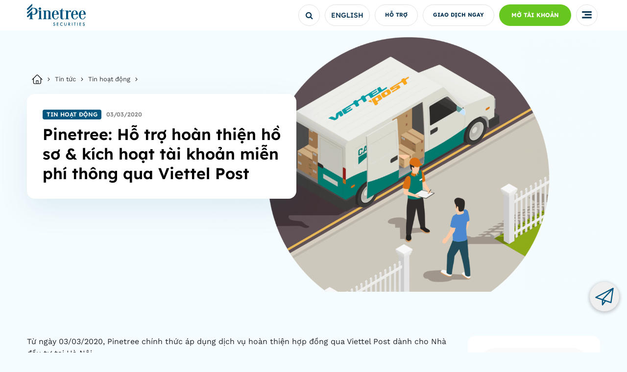

--- FILE ---
content_type: text/html; charset=UTF-8
request_url: https://pinetree.vn/post/20200303/pinetree-ho-tro-hoan-thien-ho-so-kich-hoat-tai-khoan-mien-phi-thong-qua-viettel-post/
body_size: 20462
content:
<!DOCTYPE html>
<html>
<!doctype html>
<html lang="vi">

<head><meta charset="UTF-8"><script>if(navigator.userAgent.match(/MSIE|Internet Explorer/i)||navigator.userAgent.match(/Trident\/7\..*?rv:11/i)){var href=document.location.href;if(!href.match(/[?&]nowprocket/)){if(href.indexOf("?")==-1){if(href.indexOf("#")==-1){document.location.href=href+"?nowprocket=1"}else{document.location.href=href.replace("#","?nowprocket=1#")}}else{if(href.indexOf("#")==-1){document.location.href=href+"&nowprocket=1"}else{document.location.href=href.replace("#","&nowprocket=1#")}}}}</script><script>class RocketLazyLoadScripts{constructor(e){this.triggerEvents=e,this.eventOptions={passive:!0},this.userEventListener=this.triggerListener.bind(this),this.delayedScripts={normal:[],async:[],defer:[]},this.allJQueries=[]}_addUserInteractionListener(e){this.triggerEvents.forEach((t=>window.addEventListener(t,e.userEventListener,e.eventOptions)))}_removeUserInteractionListener(e){this.triggerEvents.forEach((t=>window.removeEventListener(t,e.userEventListener,e.eventOptions)))}triggerListener(){this._removeUserInteractionListener(this),"loading"===document.readyState?document.addEventListener("DOMContentLoaded",this._loadEverythingNow.bind(this)):this._loadEverythingNow()}async _loadEverythingNow(){this._delayEventListeners(),this._delayJQueryReady(this),this._handleDocumentWrite(),this._registerAllDelayedScripts(),this._preloadAllScripts(),await this._loadScriptsFromList(this.delayedScripts.normal),await this._loadScriptsFromList(this.delayedScripts.defer),await this._loadScriptsFromList(this.delayedScripts.async),await this._triggerDOMContentLoaded(),await this._triggerWindowLoad(),window.dispatchEvent(new Event("rocket-allScriptsLoaded"))}_registerAllDelayedScripts(){document.querySelectorAll("script[type=rocketlazyloadscript]").forEach((e=>{e.hasAttribute("src")?e.hasAttribute("async")&&!1!==e.async?this.delayedScripts.async.push(e):e.hasAttribute("defer")&&!1!==e.defer||"module"===e.getAttribute("data-rocket-type")?this.delayedScripts.defer.push(e):this.delayedScripts.normal.push(e):this.delayedScripts.normal.push(e)}))}async _transformScript(e){return await this._requestAnimFrame(),new Promise((t=>{const n=document.createElement("script");let r;[...e.attributes].forEach((e=>{let t=e.nodeName;"type"!==t&&("data-rocket-type"===t&&(t="type",r=e.nodeValue),n.setAttribute(t,e.nodeValue))})),e.hasAttribute("src")?(n.addEventListener("load",t),n.addEventListener("error",t)):(n.text=e.text,t()),e.parentNode.replaceChild(n,e)}))}async _loadScriptsFromList(e){const t=e.shift();return t?(await this._transformScript(t),this._loadScriptsFromList(e)):Promise.resolve()}_preloadAllScripts(){var e=document.createDocumentFragment();[...this.delayedScripts.normal,...this.delayedScripts.defer,...this.delayedScripts.async].forEach((t=>{const n=t.getAttribute("src");if(n){const t=document.createElement("link");t.href=n,t.rel="preload",t.as="script",e.appendChild(t)}})),document.head.appendChild(e)}_delayEventListeners(){let e={};function t(t,n){!function(t){function n(n){return e[t].eventsToRewrite.indexOf(n)>=0?"rocket-"+n:n}e[t]||(e[t]={originalFunctions:{add:t.addEventListener,remove:t.removeEventListener},eventsToRewrite:[]},t.addEventListener=function(){arguments[0]=n(arguments[0]),e[t].originalFunctions.add.apply(t,arguments)},t.removeEventListener=function(){arguments[0]=n(arguments[0]),e[t].originalFunctions.remove.apply(t,arguments)})}(t),e[t].eventsToRewrite.push(n)}function n(e,t){let n=e[t];Object.defineProperty(e,t,{get:()=>n||function(){},set(r){e["rocket"+t]=n=r}})}t(document,"DOMContentLoaded"),t(window,"DOMContentLoaded"),t(window,"load"),t(window,"pageshow"),t(document,"readystatechange"),n(document,"onreadystatechange"),n(window,"onload"),n(window,"onpageshow")}_delayJQueryReady(e){let t=window.jQuery;Object.defineProperty(window,"jQuery",{get:()=>t,set(n){if(n&&n.fn&&!e.allJQueries.includes(n)){n.fn.ready=n.fn.init.prototype.ready=function(t){e.domReadyFired?t.bind(document)(n):document.addEventListener("rocket-DOMContentLoaded",(()=>t.bind(document)(n)))};const t=n.fn.on;n.fn.on=n.fn.init.prototype.on=function(){if(this[0]===window){function e(e){return e.split(" ").map((e=>"load"===e||0===e.indexOf("load.")?"rocket-jquery-load":e)).join(" ")}"string"==typeof arguments[0]||arguments[0]instanceof String?arguments[0]=e(arguments[0]):"object"==typeof arguments[0]&&Object.keys(arguments[0]).forEach((t=>{delete Object.assign(arguments[0],{[e(t)]:arguments[0][t]})[t]}))}return t.apply(this,arguments),this},e.allJQueries.push(n)}t=n}})}async _triggerDOMContentLoaded(){this.domReadyFired=!0,await this._requestAnimFrame(),document.dispatchEvent(new Event("rocket-DOMContentLoaded")),await this._requestAnimFrame(),window.dispatchEvent(new Event("rocket-DOMContentLoaded")),await this._requestAnimFrame(),document.dispatchEvent(new Event("rocket-readystatechange")),await this._requestAnimFrame(),document.rocketonreadystatechange&&document.rocketonreadystatechange()}async _triggerWindowLoad(){await this._requestAnimFrame(),window.dispatchEvent(new Event("rocket-load")),await this._requestAnimFrame(),window.rocketonload&&window.rocketonload(),await this._requestAnimFrame(),this.allJQueries.forEach((e=>e(window).trigger("rocket-jquery-load"))),window.dispatchEvent(new Event("rocket-pageshow")),await this._requestAnimFrame(),window.rocketonpageshow&&window.rocketonpageshow()}_handleDocumentWrite(){const e=new Map;document.write=document.writeln=function(t){const n=document.currentScript,r=document.createRange(),i=n.parentElement;let o=e.get(n);void 0===o&&(o=n.nextSibling,e.set(n,o));const a=document.createDocumentFragment();r.setStart(a,0),a.appendChild(r.createContextualFragment(t)),i.insertBefore(a,o)}}async _requestAnimFrame(){return new Promise((e=>requestAnimationFrame(e)))}static run(){const e=new RocketLazyLoadScripts(["keydown","mousemove","touchmove","touchstart","touchend","wheel"]);e._addUserInteractionListener(e)}}RocketLazyLoadScripts.run();</script>
    
    <meta name="viewport" content="width=device-width, initial-scale=1">
    <link rel="profile" href="https://gmpg.org/xfn/11">
     <style>
.the_content ul li{
display:list-item !important;
}
.header__icon ul li .btn-custom-none{
    width: max-content;
}
</style>

<script type="rocketlazyloadscript">
(function() {
  let gtmLoaded = false;
  let gaLoaded = false;

  function loadAllTracking() {
    if (gtmLoaded && gaLoaded) return;

    // Load GTM-KVW4XNS
    if (!document.querySelector('script[src*="GTM-KVW4XNS"]')) {
      (function(w,d,s,l,i){w[l]=w[l]||[];w[l].push({'gtm.start':
      new Date().getTime(),event:'gtm.js'});var f=d.getElementsByTagName(s)[0],
      j=d.createElement(s),dl=l!='dataLayer'?'&l='+l:'';j.async=true;j.src=
      'https://www.googletagmanager.com/gtm.js?id='+i+dl;f.parentNode.insertBefore(j,f);
      })(window,document,'script','dataLayer','GTM-KVW4XNS');
    }

    // Load GTM-K7TQ3BD + noscript
    if (!document.querySelector('script[src*="GTM-K7TQ3BD"]')) {
      (function(w,d,s,l,i){w[l]=w[l]||[];w[l].push({'gtm.start':
      new Date().getTime(),event:'gtm.js'});var f=d.getElementsByTagName(s)[0],
      j=d.createElement(s),dl=l!='dataLayer'?'&l='+l:'';j.async=true;j.src=
      'https://www.googletagmanager.com/gtm.js?id='+i+dl;f.parentNode.insertBefore(j,f);
      })(window,document,'script','dataLayer','GTM-K7TQ3BD');

      // Noscript cho K7TQ3BD
      var noscript = document.createElement('noscript');
      var iframe = document.createElement('iframe');
      iframe.src = 'https://www.googletagmanager.com/ns.html?id=GTM-K7TQ3BD';
      iframe.height = '0'; iframe.width = '0'; iframe.style = 'display:none;visibility:hidden';
      noscript.appendChild(iframe);
      document.body.insertBefore(noscript, document.body.firstChild);
    }

    // Load GTM-PFWFHVC9 + noscript
    if (!document.querySelector('script[src*="GTM-PFWFHVC9"]')) {
      (function(w,d,s,l,i){w[l]=w[l]||[];w[l].push({'gtm.start':
      new Date().getTime(),event:'gtm.js'});var f=d.getElementsByTagName(s)[0],
      j=d.createElement(s),dl=l!='dataLayer'?'&l='+l:'';j.async=true;j.src=
      'https://www.googletagmanager.com/gtm.js?id='+i+dl;f.parentNode.insertBefore(j,f);
      })(window,document,'script','dataLayer','GTM-PFWFHVC9');

      // Noscript cho PFWFHVC9
      var noscript2 = document.createElement('noscript');
      var iframe2 = document.createElement('iframe');
      iframe2.src = 'https://www.googletagmanager.com/ns.html?id=GTM-PFWFHVC9';
      iframe2.height = '0'; iframe2.width = '0'; iframe2.style = 'display:none;visibility:hidden';
      noscript2.appendChild(iframe2);
      document.body.insertBefore(noscript2, document.body.firstChild);
    }

    // Load gtag.js (UA cũ)
    if (!document.querySelector('script[src*="gtag/js"]')) {
      window.dataLayer = window.dataLayer || [];
      function gtag(){dataLayer.push(arguments);}
      gtag('js', new Date());
      gtag('config', 'UA-154757145-1');

      var gaScript = document.createElement('script');
      gaScript.async = true;
      gaScript.src = 'https://www.googletagmanager.com/gtag/js?id=UA-154757145-1';
      document.head.appendChild(gaScript);
    }

    gtmLoaded = true;
    gaLoaded = true;
  }

  // Các event tương tác (passive để không block)
  const events = ['scroll', 'mousemove', 'touchstart', 'click', 'keydown'];
  events.forEach(evt => {
    window.addEventListener(evt, loadAllTracking, {once: true, passive: true});
  });

  // Fallback: load sau 2000ms (2 giây) nếu user không tương tác
  setTimeout(loadAllTracking, 2000);
})();
</script>    
    <meta name='robots' content='index, follow, max-image-preview:large, max-snippet:-1, max-video-preview:-1' />

	<!-- This site is optimized with the Yoast SEO plugin v17.8 - https://yoast.com/wordpress/plugins/seo/ -->
	<title>Pinetree: Hỗ trợ hoàn thiện hồ sơ &amp; kích hoạt tài khoản miễn phí thông qua Viettel Post - Pinetree Securities</title><link rel="stylesheet" href="https://pinetree.vn/wp-content/cache/min/1/027886b97860618eaf315928ebed2dc8.css" media="all" data-minify="1" />
	<link rel="canonical" href="https://pinetree.vn/post/20200303/pinetree-ho-tro-hoan-thien-ho-so-kich-hoat-tai-khoan-mien-phi-thong-qua-viettel-post/" />
	<meta property="og:locale" content="vi_VN" />
	<meta property="og:type" content="article" />
	<meta property="og:title" content="Pinetree: Hỗ trợ hoàn thiện hồ sơ &amp; kích hoạt tài khoản miễn phí thông qua Viettel Post - Pinetree Securities" />
	<meta property="og:description" content="Từ ngày 03/03/2020, Pinetree chính thức áp dụng dịch vụ hoàn thiện hợp đồng qua Viettel Post dành cho Nhà đầu tư tại Hà Nội." />
	<meta property="og:url" content="https://pinetree.vn/post/20200303/pinetree-ho-tro-hoan-thien-ho-so-kich-hoat-tai-khoan-mien-phi-thong-qua-viettel-post/" />
	<meta property="og:site_name" content="Pinetree Securities" />
	<meta property="article:published_time" content="2020-03-03T03:45:12+00:00" />
	<meta property="article:modified_time" content="2022-01-11T08:58:20+00:00" />
	<meta property="og:image" content="https://pinetree.vn/wp-content/uploads/2020/03/PTSV-VTP.png" />
	<meta property="og:image:width" content="1200" />
	<meta property="og:image:height" content="1200" />
	<meta name="twitter:card" content="summary_large_image" />
	<meta name="twitter:label1" content="Written by" />
	<meta name="twitter:data1" content="editor" />
	<meta name="twitter:label2" content="Est. reading time" />
	<meta name="twitter:data2" content="1 phút" />
	<script type="application/ld+json" class="yoast-schema-graph">{"@context":"https://schema.org","@graph":[{"@type":"WebSite","@id":"https://pinetree.vn/#website","url":"https://pinetree.vn/","name":"Pinetree Securities","description":"C\u00f4ng ty C\u1ed5 ph\u1ea7n Ch\u1ee9ng kho\u00e1n Pinetree (thu\u1ed9c T\u1eadp \u0111o\u00e0n Hanwha H\u00e0n Qu\u1ed1c) t\u1eadp trung \u0111\u1ea7u t\u01b0 m\u1ea1nh v\u1ec1 c\u00f4ng ngh\u1ec7, mang \u0111\u1ebfn cho kh\u00e1ch h\u00e0ng ch\u00ednh s\u00e1ch ph\u00ed 0 \u0111\u1ed3ng v\u00e0 nhi\u1ec1u \u01b0u \u0111\u00e3i h\u1ea5p d\u1eabn.","potentialAction":[{"@type":"SearchAction","target":{"@type":"EntryPoint","urlTemplate":"https://pinetree.vn/?s={search_term_string}"},"query-input":"required name=search_term_string"}],"inLanguage":"vi"},{"@type":"ImageObject","@id":"https://pinetree.vn/post/20200303/pinetree-ho-tro-hoan-thien-ho-so-kich-hoat-tai-khoan-mien-phi-thong-qua-viettel-post/#primaryimage","inLanguage":"vi","url":"https://pinetree.vn/wp-content/uploads/2020/03/PTSV-VTP.png","contentUrl":"https://pinetree.vn/wp-content/uploads/2020/03/PTSV-VTP.png","width":1200,"height":1200},{"@type":"WebPage","@id":"https://pinetree.vn/post/20200303/pinetree-ho-tro-hoan-thien-ho-so-kich-hoat-tai-khoan-mien-phi-thong-qua-viettel-post/#webpage","url":"https://pinetree.vn/post/20200303/pinetree-ho-tro-hoan-thien-ho-so-kich-hoat-tai-khoan-mien-phi-thong-qua-viettel-post/","name":"Pinetree: H\u1ed7 tr\u1ee3 ho\u00e0n thi\u1ec7n h\u1ed3 s\u01a1 & k\u00edch ho\u1ea1t t\u00e0i kho\u1ea3n mi\u1ec5n ph\u00ed th\u00f4ng qua Viettel Post - Pinetree Securities","isPartOf":{"@id":"https://pinetree.vn/#website"},"primaryImageOfPage":{"@id":"https://pinetree.vn/post/20200303/pinetree-ho-tro-hoan-thien-ho-so-kich-hoat-tai-khoan-mien-phi-thong-qua-viettel-post/#primaryimage"},"datePublished":"2020-03-03T03:45:12+00:00","dateModified":"2022-01-11T08:58:20+00:00","author":{"@id":"https://pinetree.vn/#/schema/person/6e1059d4878df73ffe414390e926a4a2"},"breadcrumb":{"@id":"https://pinetree.vn/post/20200303/pinetree-ho-tro-hoan-thien-ho-so-kich-hoat-tai-khoan-mien-phi-thong-qua-viettel-post/#breadcrumb"},"inLanguage":"vi","potentialAction":[{"@type":"ReadAction","target":["https://pinetree.vn/post/20200303/pinetree-ho-tro-hoan-thien-ho-so-kich-hoat-tai-khoan-mien-phi-thong-qua-viettel-post/"]}]},{"@type":"BreadcrumbList","@id":"https://pinetree.vn/post/20200303/pinetree-ho-tro-hoan-thien-ho-so-kich-hoat-tai-khoan-mien-phi-thong-qua-viettel-post/#breadcrumb","itemListElement":[{"@type":"ListItem","position":1,"name":"Trang ch\u1ee7","item":"https://pinetree.vn/"},{"@type":"ListItem","position":2,"name":"Tin t\u1ee9c","item":"https://pinetree.vn/post/category/tin-tuc/"},{"@type":"ListItem","position":3,"name":"Tin ho\u1ea1t \u0111\u1ed9ng","item":"https://pinetree.vn/post/category/tin-tuc/tin-hoat-dong-tin-tuc/"},{"@type":"ListItem","position":4,"name":"Pinetree: H\u1ed7 tr\u1ee3 ho\u00e0n thi\u1ec7n h\u1ed3 s\u01a1 &#038; k\u00edch ho\u1ea1t t\u00e0i kho\u1ea3n mi\u1ec5n ph\u00ed th\u00f4ng qua Viettel Post"}]},{"@type":"Person","@id":"https://pinetree.vn/#/schema/person/6e1059d4878df73ffe414390e926a4a2","name":"editor","image":{"@type":"ImageObject","@id":"https://pinetree.vn/#personlogo","inLanguage":"vi","url":"https://secure.gravatar.com/avatar/ce23f91417a5d71b66d1a07975e8f32d?s=96&d=mm&r=g","contentUrl":"https://secure.gravatar.com/avatar/ce23f91417a5d71b66d1a07975e8f32d?s=96&d=mm&r=g","caption":"editor"},"url":"https://pinetree.vn/post/author/editor/"}]}</script>
	<!-- / Yoast SEO plugin. -->


<link rel='dns-prefetch' href='//www.google.com' />
<link rel='dns-prefetch' href='//cdnjs.cloudflare.com' />
<link rel='dns-prefetch' href='//maps.googleapis.com' />
<link rel='dns-prefetch' href='//maps.gstatic.com' />
<link rel='dns-prefetch' href='//fonts.googleapis.com' />
<link rel='dns-prefetch' href='//fonts.gstatic.com' />
<link rel='dns-prefetch' href='//ajax.googleapis.com' />
<link rel='dns-prefetch' href='//apis.google.com' />
<link rel='dns-prefetch' href='//google-analytics.com' />
<link rel='dns-prefetch' href='//www.google-analytics.com' />
<link rel='dns-prefetch' href='//ssl.google-analytics.com' />
<link rel='dns-prefetch' href='//youtube.com' />
<link rel='dns-prefetch' href='//api.pinterest.com' />
<link rel='dns-prefetch' href='//connect.facebook.net' />
<link rel='dns-prefetch' href='//platform.twitter.com' />
<link rel='dns-prefetch' href='//syndication.twitter.com' />
<link rel='dns-prefetch' href='//platform.instagram.com' />
<link rel='dns-prefetch' href='//disqus.com' />
<link rel='dns-prefetch' href='//sitename.disqus.com' />
<link rel='dns-prefetch' href='//s7.addthis.com' />
<link rel='dns-prefetch' href='//platform.linkedin.com' />
<link rel='dns-prefetch' href='//w.sharethis.com' />
<link rel='dns-prefetch' href='//i0.wp.com' />
<link rel='dns-prefetch' href='//i1.wp.com' />
<link rel='dns-prefetch' href='//i2.wp.com' />
<link rel='dns-prefetch' href='//stats.wp.com' />
<link rel='dns-prefetch' href='//pixel.wp.com' />
<link rel='dns-prefetch' href='//s.gravatar.com' />
<link rel='dns-prefetch' href='//0.gravatar.com' />
<link rel='dns-prefetch' href='//2.gravatar.com' />
<link rel='dns-prefetch' href='//1.gravatar.com' />

<link rel="alternate" type="application/rss+xml" title="Dòng thông tin Pinetree Securities &raquo;" href="https://pinetree.vn/feed/" />
<link rel="alternate" type="application/rss+xml" title="Dòng phản hồi Pinetree Securities &raquo;" href="https://pinetree.vn/comments/feed/" />
<link rel="alternate" type="application/rss+xml" title="Pinetree Securities &raquo; Pinetree: Hỗ trợ hoàn thiện hồ sơ &#038; kích hoạt tài khoản miễn phí thông qua Viettel Post Dòng phản hồi" href="https://pinetree.vn/post/20200303/pinetree-ho-tro-hoan-thien-ho-so-kich-hoat-tai-khoan-mien-phi-thong-qua-viettel-post/feed/" />
<style>
img.wp-smiley,
img.emoji {
	display: inline !important;
	border: none !important;
	box-shadow: none !important;
	height: 1em !important;
	width: 1em !important;
	margin: 0 .07em !important;
	vertical-align: -0.1em !important;
	background: none !important;
	padding: 0 !important;
}
</style>
	














<style id='rocket-lazyload-inline-css'>
.rll-youtube-player{position:relative;padding-bottom:56.23%;height:0;overflow:hidden;max-width:100%;}.rll-youtube-player:focus-within{outline: 2px solid currentColor;outline-offset: 5px;}.rll-youtube-player iframe{position:absolute;top:0;left:0;width:100%;height:100%;z-index:100;background:0 0}.rll-youtube-player img{bottom:0;display:block;left:0;margin:auto;max-width:100%;width:100%;position:absolute;right:0;top:0;border:none;height:auto;-webkit-transition:.4s all;-moz-transition:.4s all;transition:.4s all}.rll-youtube-player img:hover{-webkit-filter:brightness(75%)}.rll-youtube-player .play{height:100%;width:100%;left:0;top:0;position:absolute;background:url(https://pinetree.vn/wp-content/plugins/wp-rocket/assets/img/youtube.png) no-repeat center;background-color: transparent !important;cursor:pointer;border:none;}
</style>
<script type="rocketlazyloadscript" data-minify="1" src='https://pinetree.vn/wp-content/cache/min/1/ajax/libs/jquery/3.3.1/jquery.min.js?ver=1769680756' id='gnws-jquery-js' defer></script>
<script type="rocketlazyloadscript" data-minify="1" src='https://pinetree.vn/wp-content/cache/min/1/ajax/libs/bootstrap/4.6.2/js/bootstrap.min.js?ver=1769680756' id='gnws-jquery_bootstrap-js' defer></script>
<script type="rocketlazyloadscript" data-minify="1" src='https://pinetree.vn/wp-content/cache/min/1/ajax/libs/fancybox/3.5.7/jquery.fancybox.min.js?ver=1769680756' id='gnws-jquery_fancybox-js' defer></script>
<script type="rocketlazyloadscript" src='https://pinetree.vn/wp-content/themes/gnws/assets/tiah-slick/slick/slick.min.js' id='gnws-jquery_slick-js' defer></script>
<script type="rocketlazyloadscript" data-minify="1" src='https://pinetree.vn/wp-content/cache/min/1/ajax/libs/wow/1.1.2/wow.min.js?ver=1769680756' id='gnws-wow-js' defer></script>
<script type="rocketlazyloadscript" data-minify="1" src='https://pinetree.vn/wp-content/cache/min/1/ajax/libs/waypoints/4.0.0/jquery.waypoints.min.js?ver=1769680756' id='gnws-count-js' defer></script>
<script type="rocketlazyloadscript" data-minify="1" src='https://pinetree.vn/wp-content/cache/min/1/wp-content/themes/gnws/assets/js/main.js?ver=1769680756' id='gnws-jquery_main-js' defer></script>
<script id='gnws-jquery_ajax-js-extra'>
var ajax = {"ajax_url":"https:\/\/pinetree.vn\/wp-admin\/admin-ajax.php"};
</script>
<script type="rocketlazyloadscript" data-minify="1" src='https://pinetree.vn/wp-content/cache/min/1/wp-content/themes/gnws/assets/js/ajax.js?ver=1769680756' id='gnws-jquery_ajax-js' defer></script>
<script type="rocketlazyloadscript" data-minify="1" src='https://pinetree.vn/wp-content/cache/min/1/wp-content/themes/gnws/assets/alert/js/cf7simplepopup-core.js?ver=1769680756' id='gnws-jquery_alert-js' defer></script>
<script type="rocketlazyloadscript" data-minify="1" src='https://pinetree.vn/wp-content/cache/min/1/ajax/libs/sweetalert2/10.16.11/sweetalert2.all.min.js?ver=1769680757' id='gnws-jquery_alert_main-js' defer></script>
<link rel="https://api.w.org/" href="https://pinetree.vn/wp-json/" /><link rel="alternate" type="application/json" href="https://pinetree.vn/wp-json/wp/v2/posts/3288" /><link rel="EditURI" type="application/rsd+xml" title="RSD" href="https://pinetree.vn/xmlrpc.php?rsd" />
<link rel="wlwmanifest" type="application/wlwmanifest+xml" href="https://pinetree.vn/wp-includes/wlwmanifest.xml" /> 
<link rel='shortlink' href='https://pinetree.vn/?p=3288' />
<link rel="alternate" type="application/json+oembed" href="https://pinetree.vn/wp-json/oembed/1.0/embed?url=https%3A%2F%2Fpinetree.vn%2Fpost%2F20200303%2Fpinetree-ho-tro-hoan-thien-ho-so-kich-hoat-tai-khoan-mien-phi-thong-qua-viettel-post%2F" />
<link rel="alternate" type="text/xml+oembed" href="https://pinetree.vn/wp-json/oembed/1.0/embed?url=https%3A%2F%2Fpinetree.vn%2Fpost%2F20200303%2Fpinetree-ho-tro-hoan-thien-ho-so-kich-hoat-tai-khoan-mien-phi-thong-qua-viettel-post%2F&#038;format=xml" />
<link rel="pingback" href="https://pinetree.vn/xmlrpc.php">
		<style>
			#wp-admin-bar-pvc-post-views .pvc-graph-container { padding-top: 6px; padding-bottom: 6px; position: relative; display: block; height: 100%; box-sizing: border-box; }
			#wp-admin-bar-pvc-post-views .pvc-line-graph {
				display: inline-block;
				width: 1px;
				margin-right: 1px;
				background-color: #ccc;
				vertical-align: baseline;
			}
			#wp-admin-bar-pvc-post-views .pvc-line-graph:hover { background-color: #eee; }
			#wp-admin-bar-pvc-post-views .pvc-line-graph-0 { height: 1% }
			#wp-admin-bar-pvc-post-views .pvc-line-graph-1 { height: 5% }
			#wp-admin-bar-pvc-post-views .pvc-line-graph-2 { height: 10% }
			#wp-admin-bar-pvc-post-views .pvc-line-graph-3 { height: 15% }
			#wp-admin-bar-pvc-post-views .pvc-line-graph-4 { height: 20% }
			#wp-admin-bar-pvc-post-views .pvc-line-graph-5 { height: 25% }
			#wp-admin-bar-pvc-post-views .pvc-line-graph-6 { height: 30% }
			#wp-admin-bar-pvc-post-views .pvc-line-graph-7 { height: 35% }
			#wp-admin-bar-pvc-post-views .pvc-line-graph-8 { height: 40% }
			#wp-admin-bar-pvc-post-views .pvc-line-graph-9 { height: 45% }
			#wp-admin-bar-pvc-post-views .pvc-line-graph-10 { height: 50% }
			#wp-admin-bar-pvc-post-views .pvc-line-graph-11 { height: 55% }
			#wp-admin-bar-pvc-post-views .pvc-line-graph-12 { height: 60% }
			#wp-admin-bar-pvc-post-views .pvc-line-graph-13 { height: 65% }
			#wp-admin-bar-pvc-post-views .pvc-line-graph-14 { height: 70% }
			#wp-admin-bar-pvc-post-views .pvc-line-graph-15 { height: 75% }
			#wp-admin-bar-pvc-post-views .pvc-line-graph-16 { height: 80% }
			#wp-admin-bar-pvc-post-views .pvc-line-graph-17 { height: 85% }
			#wp-admin-bar-pvc-post-views .pvc-line-graph-18 { height: 90% }
			#wp-admin-bar-pvc-post-views .pvc-line-graph-19 { height: 95% }
			#wp-admin-bar-pvc-post-views .pvc-line-graph-20 { height: 100% }
		</style><link rel="icon" href="https://pinetree.vn/wp-content/uploads/2019/11/favicon.ico" sizes="32x32" />
<link rel="icon" href="https://pinetree.vn/wp-content/uploads/2019/11/favicon.ico" sizes="192x192" />
<link rel="apple-touch-icon" href="https://pinetree.vn/wp-content/uploads/2019/11/favicon.ico" />
<meta name="msapplication-TileImage" content="https://pinetree.vn/wp-content/uploads/2019/11/favicon.ico" />
		<style id="wp-custom-css">
			.page-banner {
	background: #0F2D4B;
	background-size: cover;
}
.page-banner:before {
	background: none;
	opacity:1;
}
html:root {
	font-display: swap;
	--background-rgba: none;
}

.header {
    position: fixed!important;
    top: 0;
    left: 0;
    width: 100%;
    z-index: 9999;
    font-family: var(--font-title);
}

.header-active {
    position: sticky;
    top: 0;
    left: 0;
    width: 100%;
    -webkit-transition: all 0.3s;
    transition: all 0.3s;
    background: rgba(255,255,255,.94);
    z-index: 999999999999999999;
    -webkit-transition: all 0.4s ease-out 0s;
}
.pp-mesage {
	display: none;
}
.active-m {
	display: flex;
    -webkit-box-align: center;
    -ms-flex-align: center;
    align-items: center;
    -webkit-box-pack: center;
    -ms-flex-pack: center;
    justify-content: center;
}
.page-stock .col-custom .items-stock {
	transition: none;
}
.page-stock {
	opacity: 1;
}		</style>
		<noscript><style id="rocket-lazyload-nojs-css">.rll-youtube-player, [data-lazy-src]{display:none !important;}</style></noscript>    <style>
        @media screen and (min-width: 1600px) {
            .container {
                max-width: 1470px;
            }
        }
    </style>
</head>

<body class="post-template-default single single-post postid-3288 single-format-standard">
        <header class="header header-active-2 ">
        <div class="container container-1440">
            <div class="row align-items-center">
                <div class="col-xl-7 col-md-3 col-8">
                    <div class="logo-menu">
                        <div class="logo">
                            <a class="logo__big" href="https://pinetree.vn" title="Công ty Cổ phần Chứng khoán Pinetree (thuộc Tập đoàn Hanwha Hàn Quốc) tập trung đầu tư mạnh về công nghệ, mang đến cho khách hàng chính sách phí 0 đồng và nhiều ưu đãi hấp dẫn."><img width="155" height="58" src="data:image/svg+xml,%3Csvg%20xmlns='http://www.w3.org/2000/svg'%20viewBox='0%200%20155%2058'%3E%3C/svg%3E" data-lazy-src="https://pinetree.vn/wp-content/uploads/2021/11/logo-ft.png"><noscript><img width="155" height="58" src="https://pinetree.vn/wp-content/uploads/2021/11/logo-ft.png"></noscript></a>                            <a class="logo_landing" href="https://pinetree.vn" title="Công ty Cổ phần Chứng khoán Pinetree (thuộc Tập đoàn Hanwha Hàn Quốc) tập trung đầu tư mạnh về công nghệ, mang đến cho khách hàng chính sách phí 0 đồng và nhiều ưu đãi hấp dẫn."><img src="data:image/svg+xml,%3Csvg%20xmlns='http://www.w3.org/2000/svg'%20viewBox='0%200%200%200'%3E%3C/svg%3E" data-lazy-src="https://pinetree.vn/wp-content/uploads/2021/11/logo2-1.svg"><noscript><img src="https://pinetree.vn/wp-content/uploads/2021/11/logo2-1.svg"></noscript></a>                            <a class="logo__small" href="https://pinetree.vn" title="Công ty Cổ phần Chứng khoán Pinetree (thuộc Tập đoàn Hanwha Hàn Quốc) tập trung đầu tư mạnh về công nghệ, mang đến cho khách hàng chính sách phí 0 đồng và nhiều ưu đãi hấp dẫn."><img src="data:image/svg+xml,%3Csvg%20xmlns='http://www.w3.org/2000/svg'%20viewBox='0%200%200%200'%3E%3C/svg%3E" data-lazy-src="https://pinetree.vn/wp-content/uploads/2021/11/logo2-1.svg"><noscript><img src="https://pinetree.vn/wp-content/uploads/2021/11/logo2-1.svg"></noscript></a>                        </div>
                        <div class="menu">
                            <ul>
                                <li class='   gnws-menu-2 menu-item menu-item-type-custom menu-item-object-custom menu-item-has-children'><a href="#!">Dịch vụ và nền tảng</a><ul class='sub-menu depth_0'><li class='   gnws-menu-1 menu-item menu-item-type-custom menu-item-object-custom menu-item-has-children'><a href="#!">Dịch vụ</a><ul class='sub-menu depth_1'><li class='   gnws-menu-1 menu-item menu-item-type-post_type menu-item-object-page'><a href="https://pinetree.vn/san-pham-va-dich-vu-2/co-phan/">Cổ phiếu</a></li>
<li class='   gnws-menu-1 menu-item menu-item-type-custom menu-item-object-custom'><a href="https://pinetree.vn/san-pham-va-dich-vu-2/pinetree-p-margin/">P-Margin</a></li>
<li class='   gnws-menu-1 menu-item menu-item-type-post_type menu-item-object-page'><a href="https://pinetree.vn/san-pham-va-dich-vu-2/trai-phieu/">Trái phiếu</a></li>
<li class='   gnws-menu-1 menu-item menu-item-type-post_type menu-item-object-page'><a href="https://pinetree.vn/san-pham-va-dich-vu-2/pinefolio/">PineFolio</a></li>
<li class='   gnws-menu-1 menu-item menu-item-type-post_type menu-item-object-page'><a href="https://pinetree.vn/san-pham-va-dich-vu-2/phai-sinh/">Phái sinh</a></li>
<li class='   gnws-menu-1 menu-item menu-item-type-post_type menu-item-object-page'><a href="https://pinetree.vn/san-pham-va-dich-vu-2/tu-van-tai-chinh-2/">Tư vấn tài chính doanh nghiệp</a></li>
<li class='   gnws-menu-1 menu-item menu-item-type-post_type menu-item-object-page'><a href="https://pinetree.vn/chuong-trinh-phat-trien-khach-hang/">Chương trình phát triển Khách hàng</a></li>
	</ul>
</li>
<li class='   gnws-menu-1 menu-item menu-item-type-custom menu-item-object-custom menu-item-has-children'><a href="#!">Nền tảng giao dịch</a><ul class='sub-menu depth_1'><li class='   gnws-menu-1 menu-item menu-item-type-post_type menu-item-object-page'><a href="https://pinetree.vn/san-pham-va-dich-vu-2/giao-dich-alpha/">AlphaTrading</a></li>
<li class='   gnws-menu-1 menu-item menu-item-type-post_type menu-item-object-page'><a href="https://pinetree.vn/wts/">WebTrading</a></li>
<li class='   gnws-menu-1 menu-item menu-item-type-post_type menu-item-object-page'><a href="https://pinetree.vn/san-pham-va-dich-vu-2/pinex-2/">PineX</a></li>
<li class='   gnws-menu-1 menu-item menu-item-type-post_type menu-item-object-page'><a href="https://pinetree.vn/stock123-1/">Stock123</a></li>
<li class='   gnws-menu-1 menu-item menu-item-type-custom menu-item-object-custom'><a href="https://pinetree.vn/post/dich-vu/webview-nam-a-bank-2/">Mobile Webview</a></li>
<li class='   gnws-menu-1 menu-item menu-item-type-custom menu-item-object-custom'><a href="https://elitetrade.pinetree.vn/vi">EliteTrade</a></li>
	</ul>
</li>
</ul>
</li>
<li class='   gnws-menu-1 menu-item menu-item-type-custom menu-item-object-custom menu-item-has-children'><a href="#!">Thị trường</a><ul class='sub-menu depth_0'><li class='   gnws-menu-1 menu-item menu-item-type-taxonomy menu-item-object-category'><a href="https://pinetree.vn/post/category/cap-nhat-thi-truong/">Cập nhật thị trường</a></li>
<li class='   gnws-menu-1 menu-item menu-item-type-post_type menu-item-object-page'><a href="https://pinetree.vn/nghien-cuu-ky-thuat-so/">Trung tâm phân tích</a></li>
<li class='   gnws-menu-1 menu-item menu-item-type-post_type menu-item-object-page'><a href="https://pinetree.vn/ky-quy-uu-dai/">Giao dịch ký quỹ</a></li>
<li class='   gnws-menu-1 menu-item menu-item-type-post_type menu-item-object-page'><a href="https://pinetree.vn/giao-dich-phai-sinh/">Giao dịch phái sinh</a></li>
<li class='   gnws-menu-1 menu-item menu-item-type-taxonomy menu-item-object-category'><a href="https://pinetree.vn/post/category/kien-thuc-co-ban/">Kiến thức cơ bản</a></li>
</ul>
</li>
<li class='   gnws-menu-1 menu-item menu-item-type-custom menu-item-object-custom menu-item-has-children'><a href="#!">Về chúng tôi</a><ul class='sub-menu depth_0'><li class='   gnws-menu-1 menu-item menu-item-type-post_type menu-item-object-page'><a href="https://pinetree.vn/gioi-thieu/">Giới thiệu</a></li>
<li class='   gnws-menu-1 menu-item menu-item-type-taxonomy menu-item-object-category current-post-ancestor'><a href="https://pinetree.vn/post/category/tin-tuc/">Tin tức</a></li>
<li class='   gnws-menu-1 menu-item menu-item-type-post_type menu-item-object-page'><a href="https://pinetree.vn/co-hoi-nghe-nghiep/">Cơ hội nghề nghiệp</a></li>
</ul>
</li>
                            </ul>
                        </div>
                    </div>
                </div>
                <div class="col-xl-5 col-md-9 col-4">
                    <div class="header__icon">
                        <ul>
                            <li>
                                <a class="search icon" href="javascript:void(0)"><span><i class="fa fa-search" aria-hidden="true"></i></span></a>
                                <div class="form-search">
                                    <form class="ws-search--header" action="https://pinetree.vn">
                                        <button><i class="fa fa-search" aria-hidden="true"></i></button>
                                        <input class="form-control" id="input1" type="text" placeholder="Tìm kiếm" name="s">
                                    </form>
                                </div>
                            </li>
							<li><a class='btn-language btn-custom-none' href='https://pinetree.vn/en/'><span class='iGlobal'></span><span class='lang-text'>English</span></a></li>                                                            <li>
                                    <a class="btn-custom-none" href="https://pinetree.vn/dich-vu-khach-hang/"><span>Hỗ trợ</span></a>
                                </li>
                                                                                            <li><a id="" class="btn-custom-none  " href="https://trade.pinetree.vn"><span>GIAO DỊCH NGAY </span></a>
                                    </li>
                                                                <li><a id="btn-open-account" class="btn-custom-blue  " href="https://register.pinetree.com.vn/"><span>MỞ TÀI KHOẢN</span></a>
                                    </li>
                                                        <li class="none-pc">
                                <a class="icon-menu" href="javascript:void(0)">
                                    <span class="active-menu">
                                        <svg xmlns="http://www.w3.org/2000/svg" width="18" height="18" viewBox="0 0 18 18" fill="none">
	<path d="M17.7805 0H0.220703V2.75912H17.7805V0Z" fill="white" />
	<path d="M17.7714 4.99268H5.15039V7.75199H17.7714V4.99268Z" fill="white" />
	<path d="M17.7805 10.248H0.220703V13.0074H17.7805V10.248Z" fill="white" />
</svg>                                    </span>
                                    <span class="close-menu">
                                        <svg xmlns="http://www.w3.org/2000/svg" width="18" height="18" viewBox="0 0 18 18" fill="none">
<path fill-rule="evenodd" clip-rule="evenodd" d="M0.376574 0.376574C0.878684 -0.125524 1.69275 -0.125524 2.19486 0.376574L9.00002 7.18176L15.8052 0.376574C16.3073 -0.125524 17.1214 -0.125524 17.6234 0.376574C18.1255 0.878684 18.1255 1.69275 17.6234 2.19486L10.8183 9.00002L17.6234 15.8052C18.1255 16.3073 18.1255 17.1214 17.6234 17.6234C17.1214 18.1255 16.3073 18.1255 15.8052 17.6234L9.00002 10.8183L2.19486 17.6234C1.69275 18.1255 0.878684 18.1255 0.376574 17.6234C-0.125524 17.1214 -0.125524 16.3073 0.376574 15.8052L7.18176 9.00002L0.376574 2.19486C-0.125524 1.69275 -0.125524 0.878684 0.376574 0.376574Z" fill="#012D4C"/>
</svg>                                    </span>
                                </a>
                            </li>
                        </ul>
                    </div>
                </div>
            </div>
        </div>
        <div class="wrapper-mobile">
            <div class="container">
                <div class="content">
                    <ul>
                        <li id="menu-item-22668" class="menu-item menu-item-type-custom menu-item-object-custom menu-item-has-children menu-item-22668"><a href="#!">Dịch vụ và nền tảng</a>
<ul class="sub-menu">
	<li id="menu-item-22665" class="menu-item menu-item-type-custom menu-item-object-custom menu-item-has-children menu-item-22665"><a href="#!">Dịch vụ</a>
	<ul class="sub-menu">
		<li id="menu-item-54064" class="menu-item menu-item-type-post_type menu-item-object-page menu-item-54064"><a href="https://pinetree.vn/san-pham-va-dich-vu-2/co-phan/">Cổ phiếu</a></li>
		<li id="menu-item-79940" class="menu-item menu-item-type-custom menu-item-object-custom menu-item-79940"><a href="https://pinetree.vn/san-pham-va-dich-vu-2/pinetree-p-margin/">P-Margin</a></li>
		<li id="menu-item-54065" class="menu-item menu-item-type-post_type menu-item-object-page menu-item-54065"><a href="https://pinetree.vn/san-pham-va-dich-vu-2/trai-phieu/">Trái phiếu</a></li>
		<li id="menu-item-54057" class="menu-item menu-item-type-post_type menu-item-object-page menu-item-54057"><a href="https://pinetree.vn/san-pham-va-dich-vu-2/pinefolio/">PineFolio</a></li>
		<li id="menu-item-66645" class="menu-item menu-item-type-post_type menu-item-object-page menu-item-66645"><a href="https://pinetree.vn/san-pham-va-dich-vu-2/phai-sinh/">Phái sinh</a></li>
		<li id="menu-item-54061" class="menu-item menu-item-type-post_type menu-item-object-page menu-item-54061"><a href="https://pinetree.vn/san-pham-va-dich-vu-2/tu-van-tai-chinh-2/">Tư vấn tài chính doanh nghiệp</a></li>
	</ul>
</li>
	<li id="menu-item-22666" class="menu-item menu-item-type-custom menu-item-object-custom menu-item-has-children menu-item-22666"><a href="#!">Nền tảng giao dịch</a>
	<ul class="sub-menu">
		<li id="menu-item-57444" class="menu-item menu-item-type-post_type menu-item-object-page menu-item-57444"><a href="https://pinetree.vn/san-pham-va-dich-vu-2/giao-dich-alpha/">AlphaTrading</a></li>
		<li id="menu-item-54055" class="menu-item menu-item-type-post_type menu-item-object-page menu-item-54055"><a href="https://pinetree.vn/wts/">Web trading</a></li>
		<li id="menu-item-54058" class="menu-item menu-item-type-post_type menu-item-object-page menu-item-54058"><a href="https://pinetree.vn/san-pham-va-dich-vu-2/pinex-2/">PineX</a></li>
		<li id="menu-item-22679" class="menu-item menu-item-type-post_type menu-item-object-page menu-item-22679"><a href="https://pinetree.vn/stock123-1/">Stock123</a></li>
	</ul>
</li>
</ul>
</li>
<li id="menu-item-22669" class="menu-item menu-item-type-custom menu-item-object-custom menu-item-has-children menu-item-22669"><a href="#!">Hỗ trợ khách hàng</a>
<ul class="sub-menu">
	<li id="menu-item-22672" class="menu-item menu-item-type-taxonomy menu-item-object-service_cat menu-item-22672"><a href="https://pinetree.vn/post/service-category/bat-dau/">Sẵn sàng gia nhập Pinetree</a></li>
	<li id="menu-item-22671" class="menu-item menu-item-type-taxonomy menu-item-object-service_cat menu-item-22671"><a href="https://pinetree.vn/post/service-category/dau-tu/">Đầu tư</a></li>
	<li id="menu-item-22675" class="menu-item menu-item-type-taxonomy menu-item-object-service_cat menu-item-22675"><a href="https://pinetree.vn/post/service-category/giao-dich-tien/">Giao dịch tiền</a></li>
	<li id="menu-item-22670" class="menu-item menu-item-type-taxonomy menu-item-object-service_cat menu-item-22670"><a href="https://pinetree.vn/post/service-category/huong-dan-su-dung/">Hướng dẫn sử dụng</a></li>
	<li id="menu-item-22673" class="menu-item menu-item-type-taxonomy menu-item-object-service_cat menu-item-22673"><a href="https://pinetree.vn/post/service-category/luu-ky-chung-khoan/">Lưu ký chứng khoán</a></li>
	<li id="menu-item-22674" class="menu-item menu-item-type-taxonomy menu-item-object-service_cat menu-item-22674"><a href="https://pinetree.vn/post/service-category/faq/">FAQ</a></li>
</ul>
</li>
<li id="menu-item-22676" class="menu-item menu-item-type-custom menu-item-object-custom menu-item-has-children menu-item-22676"><a href="#!">Thị trường</a>
<ul class="sub-menu">
	<li id="menu-item-22678" class="menu-item menu-item-type-taxonomy menu-item-object-category menu-item-22678"><a href="https://pinetree.vn/post/category/cap-nhat-thi-truong/">Cập nhật thị trường</a></li>
	<li id="menu-item-22677" class="menu-item menu-item-type-post_type menu-item-object-page menu-item-22677"><a href="https://pinetree.vn/nghien-cuu-ky-thuat-so/">Trung tâm phân tích</a></li>
	<li id="menu-item-22680" class="menu-item menu-item-type-post_type menu-item-object-page menu-item-22680"><a href="https://pinetree.vn/ky-quy-uu-dai/">Giao dịch ký quỹ</a></li>
	<li id="menu-item-22681" class="menu-item menu-item-type-taxonomy menu-item-object-category menu-item-22681"><a href="https://pinetree.vn/post/category/kien-thuc-co-ban/">Kiến thức cơ bản</a></li>
</ul>
</li>
<li id="menu-item-22682" class="menu-item menu-item-type-custom menu-item-object-custom menu-item-has-children menu-item-22682"><a href="#!">Pinetree</a>
<ul class="sub-menu">
	<li id="menu-item-74677" class="menu-item menu-item-type-post_type menu-item-object-page menu-item-74677"><a href="https://pinetree.vn/gioi-thieu/">Giới thiệu</a></li>
	<li id="menu-item-22684" class="menu-item menu-item-type-taxonomy menu-item-object-category menu-item-22684"><a href="https://pinetree.vn/post/category/quan-he-nha-dau-tu/">Quan hệ nhà đầu tư</a></li>
	<li id="menu-item-22685" class="menu-item menu-item-type-taxonomy menu-item-object-category current-post-ancestor menu-item-22685"><a href="https://pinetree.vn/post/category/tin-tuc/">Tin tức</a></li>
	<li id="menu-item-84507" class="menu-item menu-item-type-post_type menu-item-object-page menu-item-84507"><a href="https://pinetree.vn/co-hoi-nghe-nghiep/">Cơ hội nghề nghiệp</a></li>
	<li id="menu-item-32948" class="menu-item menu-item-type-custom menu-item-object-custom menu-item-32948"><a href="https://pinetree.vn/post/dich-vu/lien-he/">Liên hệ</a></li>
</ul>
</li>
                    </ul>
                    <div class="content-bottom">
                        <ul class="list-icon">
                                                            <li>
                                    <a class="btn-custom-none" href="https://pinetree.vn/dich-vu-khach-hang/"><span>Hỗ trợ</span></a>
                                </li>
                                                                                            <li><a class="btn-custom-none" href="https://trade.pinetree.vn"><span>GIAO DỊCH NGAY </span></a>
                                    </li>
                                                                <li><a class="btn-custom-blue" href="https://alphatrading.onelink.me/UWvc/f5zbwk2e"><span>MỞ TÀI KHOẢN</span></a>
                                    </li>
                                                    </ul>
                                                    <div class="mxh">
                                                                                                            <a target="_blank" href="https://www.facebook.com/chungkhoanpinetree">
                                            <img width="20" height="20" src="data:image/svg+xml,%3Csvg%20xmlns='http://www.w3.org/2000/svg'%20viewBox='0%200%2020%2020'%3E%3C/svg%3E" alt="https://www.facebook.com/chungkhoanpinetree" data-lazy-src="https://pinetree.vn/wp-content/themes/gnws/assets/images/icon1a.png"><noscript><img width="20" height="20" src="https://pinetree.vn/wp-content/themes/gnws/assets/images/icon1a.png" alt="https://www.facebook.com/chungkhoanpinetree"></noscript>
                                        </a>
                                                                                                                                                <a target="_blank" href="https://zalo.me/895810815009263150">
                                            <img width="21" height="20" src="data:image/svg+xml,%3Csvg%20xmlns='http://www.w3.org/2000/svg'%20viewBox='0%200%2021%2020'%3E%3C/svg%3E" alt="https://zalo.me/895810815009263150" data-lazy-src="https://pinetree.vn/wp-content/themes/gnws/assets/images/icon2a.png"><noscript><img width="21" height="20" src="https://pinetree.vn/wp-content/themes/gnws/assets/images/icon2a.png" alt="https://zalo.me/895810815009263150"></noscript>
                                        </a>
                                                                                                                                                <a target="_blank" href="https://www.tiktok.com/@chungkhoankhongngan">
                                            <img width="20" height="20" src="data:image/svg+xml,%3Csvg%20xmlns='http://www.w3.org/2000/svg'%20viewBox='0%200%2020%2020'%3E%3C/svg%3E" alt="https://www.tiktok.com/@chungkhoankhongngan" data-lazy-src="https://pinetree.vn/wp-content/themes/gnws/assets/images/icon3a.png"><noscript><img width="20" height="20" src="https://pinetree.vn/wp-content/themes/gnws/assets/images/icon3a.png" alt="https://www.tiktok.com/@chungkhoankhongngan"></noscript>
                                        </a>
                                                                                                                                                <a target="_blank" href=" https://www.youtube.com/c/PinetreeSecurities">
                                            <img width="20" height="20" src="data:image/svg+xml,%3Csvg%20xmlns='http://www.w3.org/2000/svg'%20viewBox='0%200%2020%2020'%3E%3C/svg%3E" alt=" https://www.youtube.com/c/PinetreeSecurities" data-lazy-src="https://pinetree.vn/wp-content/themes/gnws/assets/images/icon4a.png"><noscript><img width="20" height="20" src="https://pinetree.vn/wp-content/themes/gnws/assets/images/icon4a.png" alt=" https://www.youtube.com/c/PinetreeSecurities"></noscript>
                                        </a>
                                                                                                </div>
                                                                        <div class="lang">
                            <span class="icon">
                                <img src="data:image/svg+xml,%3Csvg%20xmlns='http://www.w3.org/2000/svg'%20viewBox='0%200%200%200'%3E%3C/svg%3E" alt="" data-lazy-src="https://pinetree.vn/wp-content/themes/gnws/assets/images/nn.svg"><noscript><img src=" https://pinetree.vn/wp-content/themes/gnws/assets/images/nn.svg" alt=""></noscript>
                                	<li class="lang-item lang-item-28 lang-item-en no-translation lang-item-first"><a  lang="en-US" hreflang="en-US" href="https://pinetree.vn/en/">English</a></li>
                            </span>
                        </div>
                    </div>
                </div>
            </div>
        </div>
    </header>
    
<script type="rocketlazyloadscript">
    const lang = "";
    console.log('lang: ', lang);
    const domain = "https://pinetree.vn"
    console.log('current_domain', domain);
</script>

<style>
    .images iframe {
        width: 100%;
        min-height: 445px;
    }
</style>

<script type="rocketlazyloadscript">
    console.log('hello single')
</script>
<main class="main-bg">
    <section class="page-banner-details">
                    <div class="container">
                        <div class="images">
                                    <img width="1200" height="1200" src="data:image/svg+xml,%3Csvg%20xmlns='http://www.w3.org/2000/svg'%20viewBox='0%200%201200%201200'%3E%3C/svg%3E" alt="Pinetree: Hỗ trợ hoàn thiện hồ sơ &#038; kích hoạt tài khoản miễn phí thông qua Viettel Post" data-lazy-src="https://pinetree.vn/wp-content/uploads/2020/03/PTSV-VTP-1568x1568.png"><noscript><img width="1200" height="1200" src="https://pinetree.vn/wp-content/uploads/2020/03/PTSV-VTP-1568x1568.png" alt="Pinetree: Hỗ trợ hoàn thiện hồ sơ &#038; kích hoạt tài khoản miễn phí thông qua Viettel Post"></noscript>
                            </div>
                        </div>
                <div class="content-banner">
            <div class="container">
                <div class="breadcrumbs"><span><a href="https://pinetree.vn"><svg width="22" height="20" viewBox="0 0 22 20" fill="none" xmlns="http://www.w3.org/2000/svg">
		<path d="M21.424 10.162L12.131 0.869016C11.527 0.265016 10.473 0.265016 9.86796 0.869016L0.574955 10.162C0.351559 10.4075 0.369473 10.7876 0.614968 11.011C0.844267 11.2197 1.19466 11.2197 1.42396 11.011L2.70996 9.72502V16.61C2.70996 18.259 4.10096 19.6 5.80996 19.6H15.81C17.519 19.6 18.91 18.259 18.91 16.61V9.34502L20.576 11.011C20.8085 11.2471 21.1884 11.25 21.4245 11.0174C21.6605 10.7849 21.6634 10.405 21.4309 10.1689C21.4286 10.1666 21.4263 10.1643 21.424 10.162ZM12.4 18.36H9.59996V13.56H12.4V18.36ZM17.71 16.61C17.71 17.597 16.858 18.4 15.81 18.4H13.6V12.96C13.6 12.6286 13.3313 12.36 13 12.36H8.99996C8.66858 12.36 8.39995 12.6286 8.39995 12.96V18.4H5.80996C4.76196 18.4 3.90996 17.597 3.90996 16.61V8.52501L10.717 1.71802C10.8731 1.56226 11.1258 1.56226 11.282 1.71802L17.709 8.14602V16.61H17.71Z" fill="black"/>
		</svg></a> <span class="separator"><svg aria-hidden="true" focusable="false" data-prefix="fal" data-icon="angle-right" role="img" xmlns="http://www.w3.org/2000/svg" viewBox="0 0 192 512" class="svg-inline--fa fa-angle-right fa-w-6 fa-2x">
		<path fill="currentColor" d="M166.9 264.5l-117.8 116c-4.7 4.7-12.3 4.7-17 0l-7.1-7.1c-4.7-4.7-4.7-12.3 0-17L127.3 256 25.1 155.6c-4.7-4.7-4.7-12.3 0-17l7.1-7.1c4.7-4.7 12.3-4.7 17 0l117.8 116c4.6 4.7 4.6 12.3-.1 17z" class=""></path>
	</svg></span> <span><a href="https://pinetree.vn/post/category/tin-tuc/">Tin tức</a> <span class="separator"><svg aria-hidden="true" focusable="false" data-prefix="fal" data-icon="angle-right" role="img" xmlns="http://www.w3.org/2000/svg" viewBox="0 0 192 512" class="svg-inline--fa fa-angle-right fa-w-6 fa-2x">
		<path fill="currentColor" d="M166.9 264.5l-117.8 116c-4.7 4.7-12.3 4.7-17 0l-7.1-7.1c-4.7-4.7-4.7-12.3 0-17L127.3 256 25.1 155.6c-4.7-4.7-4.7-12.3 0-17l7.1-7.1c4.7-4.7 12.3-4.7 17 0l117.8 116c4.6 4.7 4.6 12.3-.1 17z" class=""></path>
	</svg></span> <span><a href="https://pinetree.vn/post/category/tin-tuc/tin-hoat-dong-tin-tuc/">Tin hoạt động</a> <span class="separator"><svg aria-hidden="true" focusable="false" data-prefix="fal" data-icon="angle-right" role="img" xmlns="http://www.w3.org/2000/svg" viewBox="0 0 192 512" class="svg-inline--fa fa-angle-right fa-w-6 fa-2x">
		<path fill="currentColor" d="M166.9 264.5l-117.8 116c-4.7 4.7-12.3 4.7-17 0l-7.1-7.1c-4.7-4.7-4.7-12.3 0-17L127.3 256 25.1 155.6c-4.7-4.7-4.7-12.3 0-17l7.1-7.1c4.7-4.7 12.3-4.7 17 0l117.8 116c4.6 4.7 4.6 12.3-.1 17z" class=""></path>
	</svg></span> <span class="breadcrumb_last" aria-current="page">Pinetree: Hỗ trợ hoàn thiện hồ sơ &#038; kích hoạt tài khoản miễn phí thông qua Viettel Post</span></span></span></span></span></div>                <div class="content">
                    <div class="date-category d-flex align-items-center">
                                                                            <span class="category" style="background:#00557f; color: #fff">Tin hoạt động</span>
                                                <span class="date">03/03/2020</span>
                    </div>
                    <h1>Pinetree: Hỗ trợ hoàn thiện hồ sơ &#038; kích hoạt tài khoản miễn phí thông qua Viettel Post</h1>
                                                        </div>
            </div>
        </div>
    </section>
    <section class="page-market-news page-sing-le-market pd-main-40" style="padding-bottom: 80px;">
        <div class="container">
            <div class="title-main title-main-2 title-responsive">
                <h2 class="heading m-0">Pinetree: Hỗ trợ hoàn thiện hồ sơ &#038; kích hoạt tài khoản miễn phí thông qua Viettel Post</h2>
            </div>
            <div class="row">
                <div class="col-xl-9 col-lg-8 ">
                    <div class="market-single">
                                                    <div class="single--content ">
                                <div class="the_content khongdien">
                                    <p>Từ ngày 03/03/2020, Pinetree chính thức áp dụng dịch vụ hoàn thiện hợp đồng qua Viettel Post dành cho Nhà đầu tư tại Hà Nội.</p>
<p>Nhằm nâng cao chất lượng sản phẩm dịch vụ, Pinetree đã phối hợp cùng Viettel Post trong việc hỗ trợ Nhà đầu tư mở và kích hoạt tài khoản tại Pinetree một cách nhanh chóng và thuận tiện nhất. Qua đó, sau khi Nhà đầu tư tại Hà Nội mở tài khoản online sẽ được Pinetree hỗ trợ mang hồ sơ bản cứng tới tận nơi để ký và kích hoạt tài khoản.</p>
<p>Bên cạnh đó, Pinetree cũng dự kiến sẽ đưa dịch vụ này vào hỗ trợ Nhà đầu tư không thuộc Khu vực Hà Nội trong thời gian sớm nhất.</p>
<p>Qua dịch vụ này, quy trình hoàn thiện hợp đồng của Nhà đầu tư sẽ được rút ngắn, thời gian được tiết kiệm để có thể giao dịch ngay lập tức.</p>
<p>Quý Nhà đầu tư có nhu cầu mở tài khoản online, vui lòng dành 2 phút điền thông tin tại đây: <a href="https://register.pinetree.com.vn/">https://register.pinetree.com.vn/</a></p>
<p>Pinetree mong rằng Quý nhà đầu tư sẽ luôn tin tưởng và ủng hộ sử dụng các sản phẩm, dịch vụ của công ty.</p>
                                </div>
                            </div>
                        						
						
                                                    <div class="box-cty">
    <h3>Công ty Cổ phần Chứng khoán Pinetree</h3>
    <ul>
        <li>
            <div class="content2"><strong>Zalo OA:</strong> <a href="https://zalo.me/895810815009263150">Chứng khoán Pinetree</a></div>
        </li>
        <li>
            <div class="content2">
                <p><strong>Fanpage:</strong> <a href="https://www.facebook.com/chungkhoanpinetree">Chứng khoán Pinetree</a></p>
            </div>
        </li>
        <li>
            <div class="content2">
                <p><strong>Youtube channel:</strong> <a href="https://www.youtube.com/c/PinetreeSecurities">Pinetree Securities</a></p>
            </div>
        </li>
        <p></p>
        <small>Bài viết sử dụng hình ảnh của <a href='https://www.freepik.com/'>freepik</a> và các trang web cho sử dụng hình ảnh miễn phí khác. </small>
    </ul>
</div>                                            </div>
                </div>
                                    <div class="col-xl-3 col-lg-4">
                        <aside id="secondary" class="widget-area sidebar-market">
	
        <div class="widget">
                        <form class="search" action="https://pinetree.vn">
                <input type="text" name="s" placeholder="Gõ từ khóa cần tìm ">
                <button type="submit"><svg xmlns="http://www.w3.org/2000/svg" width="19" height="19" viewBox="0 0 19 19" fill="none">
                        <path d="M17.7539 15.8242L14.2383 12.3086C14.0625 12.168 13.8516 12.0625 13.6406 12.0625H13.0781C14.0273 10.832 14.625 9.28516 14.625 7.5625C14.625 3.55469 11.3203 0.25 7.3125 0.25C3.26953 0.25 0 3.55469 0 7.5625C0 11.6055 3.26953 14.875 7.3125 14.875C9 14.875 10.5469 14.3125 11.8125 13.3281V13.9258C11.8125 14.1367 11.8828 14.3477 12.0586 14.5234L15.5391 18.0039C15.8906 18.3555 16.418 18.3555 16.7344 18.0039L17.7188 17.0195C18.0703 16.7031 18.0703 16.1758 17.7539 15.8242ZM7.3125 12.0625C4.81641 12.0625 2.8125 10.0586 2.8125 7.5625C2.8125 5.10156 4.81641 3.0625 7.3125 3.0625C9.77344 3.0625 11.8125 5.10156 11.8125 7.5625C11.8125 10.0586 9.77344 12.0625 7.3125 12.0625Z" fill="#1D263A" />
                    </svg></button>
            </form>
            <div class="keyword">
                                                    <div class="tags">
                                                    <a href="https://pinetree.vn/post/tag/bang-gia-chung-khoan/">bảng giá chứng khoán</a>
                                                    <a href="https://pinetree.vn/post/tag/bao-cao-tai-chinh/">báo cáo tài chính</a>
                                                    <a href="https://pinetree.vn/post/tag/bay-gia-tri/">bẫy giá trị</a>
                                            </div>
                            </div>
        </div>

            
		<section id="recent-posts-3" class="widget widget_recent_entries">
		<h2 class="widget-title">Bài viết mới</h2>
		<ul>
											<li>
					<a href="https://pinetree.vn/post/20260129/ban-tin-thi-truong-29-01-2026/">Bản tin thị trường 29/01/2026</a>
									</li>
											<li>
					<a href="https://pinetree.vn/post/20260129/ban-tin-phai-sinh-29-01-2026/">Bản tin phái sinh 29/01/2026</a>
									</li>
											<li>
					<a href="https://pinetree.vn/post/20260129/ban-tin-sang-29-01-2026/">Bản tin sáng 29/01/2026</a>
									</li>
											<li>
					<a href="https://pinetree.vn/post/20260128/ban-tin-thi-truong-28-01-2026/">Bản tin thị trường 28/01/2026</a>
									</li>
											<li>
					<a href="https://pinetree.vn/post/20260128/ban-tin-sang-ngay-28-01-2026/">Bản tin sáng ngày 28/01/2026</a>
									</li>
					</ul>

		</section></aside>                    </div>
                            </div>
        </div>
    </section>
</main>


<script type="rocketlazyloadscript">
    // 2. This code loads the IFrame Player API code asynchronously.
    var tag = document.createElement('script');
    var videoId = "";

    tag.src = "https://www.youtube.com/iframe_api";
    var firstScriptTag = document.getElementsByTagName('script')[0];
    firstScriptTag.parentNode.insertBefore(tag, firstScriptTag);

    // 3. This function creates an <iframe> (and YouTube player)
    //    after the API code downloads.
    var player;

    function onYouTubeIframeAPIReady() {
        player = new YT.Player('player', {
            height: '390',
            width: '100%',
            videoId: videoId,
            playerVars: {
                'autoplay': 1,
                'playsinline': 1
            },
            events: {
                'onReady': onPlayerReady,
                'onStateChange': onPlayerStateChange
            }
        });
    }

    // 4. The API will call this function when the video player is ready.
    function onPlayerReady(event) {
        event.target.mute();
        event.target.playVideo();
    }

    // 5. The API calls this function when the player's state changes.
    //    The function indicates that when playing a video (state=1),
    //    the player should play for six seconds and then stop.
    var done = false;

    function onPlayerStateChange(event) {
        if (event.data == YT.PlayerState.PLAYING && !done) {
            //   setTimeout(stopVideo, 60000);
            done = true;
        }
    }

    function stopVideo() {
        player.stopVideo();
    }
</script>
<footer class="footer">
    <div class="container">
        <div class="logo-footer">
            <div class="row align-items-center">
                <div class="col-md-4">
                    <div class="logo">
                        <a class="" href="https://pinetree.vn" title="Công ty Cổ phần Chứng khoán Pinetree (thuộc Tập đoàn Hanwha Hàn Quốc) tập trung đầu tư mạnh về công nghệ, mang đến cho khách hàng chính sách phí 0 đồng và nhiều ưu đãi hấp dẫn."><img src="data:image/svg+xml,%3Csvg%20xmlns='http://www.w3.org/2000/svg'%20viewBox='0%200%200%200'%3E%3C/svg%3E" data-lazy-src="https://pinetree.vn/wp-content/uploads/2021/11/Frame.svg"><noscript><img src="https://pinetree.vn/wp-content/uploads/2021/11/Frame.svg"></noscript></a>                    </div>
                </div>
                <div class="col-md-8">
                    <div class="footer__oppen">
                                                    <a class="details" href="https://register.pinetree.com.vn/">Bạn đã sẵn sàng? </a>
                                                    <a class="btn-custom d-none d-md-flex" href="https://register.pinetree.com.vn/">MỞ TÀI KHOẢN</a>
                                                    <a class="btn-custom d-flex d-md-none" href="https://alphatrading.onelink.me/UWvc/67ef947c">MỞ TÀI KHOẢN</a>
                                            </div>
                </div>
            </div>
        </div>
        <div class="footer__menu">
            <div class="row">
                <div class="col-md-8 d-none d-md-block">
                                            <div class="list-menu">
                            <div class="row">
                                                                    <div class="col-md-3">
                                        <div class="menu">
                                                                                            <h3 class="title-ft"> Sản phẩm & Dịch vụ</h3>
                                                                                            <ul>
                                                    <li id="menu-item-19151" class="menu-item menu-item-type-custom menu-item-object-custom menu-item-19151"><a href="https://pinetree.vn/san-pham-va-dich-vu-2/#individual">Dịch vụ</a></li>
<li id="menu-item-19152" class="menu-item menu-item-type-custom menu-item-object-custom menu-item-19152"><a href="https://pinetree.vn/san-pham-va-dich-vu-2/#platforms">Nền tảng giao dịch</a></li>
                                                </ul>
                                                                                    </div>
                                    </div>
                                                                    <div class="col-md-3">
                                        <div class="menu">
                                                                                            <h3 class="title-ft">Hỗ trợ khách hàng</h3>
                                                                                            <ul>
                                                    <li id="menu-item-20122" class="menu-item menu-item-type-taxonomy menu-item-object-service_cat menu-item-20122"><a href="https://pinetree.vn/post/service-category/bat-dau/">Sẵn sàng gia nhập Pinetree</a></li>
<li id="menu-item-20120" class="menu-item menu-item-type-taxonomy menu-item-object-service_cat menu-item-20120"><a href="https://pinetree.vn/post/service-category/dau-tu/">Đầu tư</a></li>
<li id="menu-item-20118" class="menu-item menu-item-type-taxonomy menu-item-object-service_cat menu-item-20118"><a href="https://pinetree.vn/post/service-category/giao-dich-tien/">Giao dịch tiền</a></li>
<li id="menu-item-20119" class="menu-item menu-item-type-taxonomy menu-item-object-service_cat menu-item-20119"><a href="https://pinetree.vn/post/service-category/huong-dan-su-dung/">Hướng dẫn sử dụng</a></li>
<li id="menu-item-20121" class="menu-item menu-item-type-taxonomy menu-item-object-service_cat menu-item-20121"><a href="https://pinetree.vn/post/service-category/luu-ky-chung-khoan/">Lưu ký chứng khoán</a></li>
<li id="menu-item-20117" class="menu-item menu-item-type-taxonomy menu-item-object-service_cat menu-item-20117"><a href="https://pinetree.vn/post/service-category/faq/">FAQ</a></li>
<li id="menu-item-32148" class="menu-item menu-item-type-custom menu-item-object-custom menu-item-32148"><a href="https://pinetree.vn/post/dich-vu/ban-cong-bo-rui-ro/">Bản công bố rủi ro</a></li>
<li id="menu-item-58134" class="menu-item menu-item-type-custom menu-item-object-custom menu-item-58134"><a href="https://pinetree.vn/post/20230623/pinetree-thong-bao-chinh-sach-xu-ly-du-lieu-ca-nhan/">Chính sách xử lý dữ liệu cá nhân</a></li>
                                                </ul>
                                                                                    </div>
                                    </div>
                                                                    <div class="col-md-3">
                                        <div class="menu">
                                                                                            <h3 class="title-ft">Kiến thức</h3>
                                                                                            <ul>
                                                    <li id="menu-item-19155" class="menu-item menu-item-type-post_type menu-item-object-page menu-item-19155"><a href="https://pinetree.vn/nghien-cuu-ky-thuat-so/">Trung tâm phân tích</a></li>
<li id="menu-item-19153" class="menu-item menu-item-type-taxonomy menu-item-object-category menu-item-19153"><a href="https://pinetree.vn/post/category/cap-nhat-thi-truong/">Cập nhật thị trường</a></li>
<li id="menu-item-20946" class="menu-item menu-item-type-post_type menu-item-object-page menu-item-20946"><a href="https://pinetree.vn/stock123-1/">Ứng dụng học và thực hành đầu tư Stock123</a></li>
<li id="menu-item-19154" class="menu-item menu-item-type-taxonomy menu-item-object-category menu-item-19154"><a href="https://pinetree.vn/post/category/kien-thuc-co-ban/">Kiến thức cơ bản</a></li>
<li id="menu-item-21364" class="menu-item menu-item-type-post_type menu-item-object-page menu-item-21364"><a href="https://pinetree.vn/ky-quy-uu-dai/">Giao dịch ký quỹ</a></li>
                                                </ul>
                                                                                    </div>
                                    </div>
                                                                    <div class="col-md-3">
                                        <div class="menu">
                                                                                            <h3 class="title-ft">Pinetree</h3>
                                                                                            <ul>
                                                    <li id="menu-item-74707" class="menu-item menu-item-type-post_type menu-item-object-page menu-item-74707"><a href="https://pinetree.vn/gioi-thieu/">Giới thiệu</a></li>
<li id="menu-item-20631" class="menu-item menu-item-type-taxonomy menu-item-object-category menu-item-20631"><a href="https://pinetree.vn/post/category/quan-he-nha-dau-tu/">Quan hệ nhà đầu tư</a></li>
<li id="menu-item-20547" class="menu-item menu-item-type-taxonomy menu-item-object-category current-post-ancestor menu-item-20547"><a href="https://pinetree.vn/post/category/tin-tuc/">Tin tức</a></li>
<li id="menu-item-84892" class="menu-item menu-item-type-post_type menu-item-object-page menu-item-84892"><a href="https://pinetree.vn/co-hoi-nghe-nghiep/">Cơ hội nghề nghiệp</a></li>
<li id="menu-item-32946" class="menu-item menu-item-type-custom menu-item-object-custom menu-item-32946"><a href="https://pinetree.vn/post/dich-vu/lien-he/">Liên hệ</a></li>
                                                </ul>
                                                                                    </div>
                                    </div>
                                                            </div>
                        </div>
                                    </div>
                <div class="col-md-4">
                    <div class="footer__subright">
                                                    <h3 class="title-ft">Đăng ký nhận newsletter</h3>
                                                    <p class="text">Nhận thông báo mới nhất</p>
                                                <div class="cf7sg-container"><div id="cf7sg-form-dang-ky-vi" class="cf7-smart-grid has-grid key_dang-ky-vi"><div role="form" class="wpcf7" id="wpcf7-f49544-o1" lang="vi" dir="ltr">
<div class="screen-reader-response"><p role="status" aria-live="polite" aria-atomic="true"></p> <ul></ul></div>
<form action="/post/20200303/pinetree-ho-tro-hoan-thien-ho-so-kich-hoat-tai-khoan-mien-phi-thong-qua-viettel-post/#wpcf7-f49544-o1" method="post" class="wpcf7-form init" novalidate="novalidate" data-status="init">
<div style="display: none;">
<input type="hidden" name="_wpcf7" value="49544" />
<input type="hidden" name="_wpcf7_version" value="5.5.3" />
<input type="hidden" name="_wpcf7_locale" value="vi" />
<input type="hidden" name="_wpcf7_unit_tag" value="wpcf7-f49544-o1" />
<input type="hidden" name="_wpcf7_container_post" value="0" />
<input type="hidden" name="_wpcf7_posted_data_hash" value="" />
<input type="hidden" name="_wpcf7_key" value="dang-ky-vi" />
<input type="hidden" name="_cf7sg_toggles" value="" />
<input type="hidden" name="_cf7sg_version" value="4.12.5" />
<input type="hidden" name="_wpnonce" value="8addd03afa" />
<input type="hidden" name="_wpcf7_lang" value="vi" />
<input type="hidden" name="_wpcf7_recaptcha_response" value="" />
</div>
<span class="wpcf7-form-control-wrap your-email"><input type="email" name="your-email" value="" size="40" class="wpcf7-form-control wpcf7-text wpcf7-email wpcf7-validates-as-required wpcf7-validates-as-email" aria-required="true" aria-invalid="false" placeholder="Email của bạn" /></span>
<button type="submit" class="wpcf7-submit wpcf7-form-control has-spinner">
  	<svg aria-hidden='true' focusable='false' data-prefix='far' data-icon='arrow-right' role='img' xmlns='http://www.w3.org/2000/svg' viewBox='0 0 448 512' class='svg-inline--fa fa-arrow-right fa-w-14 fa-2x'>
		<path fill='currentColor' d='M218.101 38.101L198.302 57.9c-4.686 4.686-4.686 12.284 0 16.971L353.432 230H12c-6.627 0-12 5.373-12 12v28c0 6.627 5.373 12 12 12h341.432l-155.13 155.13c-4.686 4.686-4.686 12.284 0 16.971l19.799 19.799c4.686 4.686 12.284 4.686 16.971 0l209.414-209.414c4.686-4.686 4.686-12.284 0-16.971L235.071 38.101c-4.686-4.687-12.284-4.687-16.97 0z'></path>
	</svg>

</button><div class="wpcf7-response-output" aria-hidden="true"></div></form></div></div></div>                                                    <div class="mxh">
                                                                    <a target="_blank" rel="nofollow" href="https://www.facebook.com/chungkhoanpinetree">
                                        <svg aria-hidden="true" focusable="false" data-prefix="fab" data-icon="facebook-f" role="img" xmlns="http://www.w3.org/2000/svg" viewBox="0 0 320 512" class="svg-inline--fa fa-facebook-f fa-w-10 fa-2x">
                                            <path fill="currentColor" d="M279.14 288l14.22-92.66h-88.91v-60.13c0-25.35 12.42-50.06 52.24-50.06h40.42V6.26S260.43 0 225.36 0c-73.22 0-121.08 44.38-121.08 124.72v70.62H22.89V288h81.39v224h100.17V288z" class=""></path>
                                        </svg>                                    </a>
                                                                    <a target="_blank" rel="nofollow" href="https://zalo.me/895810815009263150">
                                        <svg aria-hidden="true" focusable="false" data-prefix="fas" data-icon="user-friends" role="img" xmlns="http://www.w3.org/2000/svg" viewBox="0 0 640 512" class="svg-inline--fa fa-user-friends fa-w-20 fa-2x">
                                            <path fill="currentColor" d="M192 256c61.9 0 112-50.1 112-112S253.9 32 192 32 80 82.1 80 144s50.1 112 112 112zm76.8 32h-8.3c-20.8 10-43.9 16-68.5 16s-47.6-6-68.5-16h-8.3C51.6 288 0 339.6 0 403.2V432c0 26.5 21.5 48 48 48h288c26.5 0 48-21.5 48-48v-28.8c0-63.6-51.6-115.2-115.2-115.2zM480 256c53 0 96-43 96-96s-43-96-96-96-96 43-96 96 43 96 96 96zm48 32h-3.8c-13.9 4.8-28.6 8-44.2 8s-30.3-3.2-44.2-8H432c-20.4 0-39.2 5.9-55.7 15.4 24.4 26.3 39.7 61.2 39.7 99.8v38.4c0 2.2-.5 4.3-.6 6.4H592c26.5 0 48-21.5 48-48 0-61.9-50.1-112-112-112z" class=""></path>
                                        </svg>                                    </a>
                                                                    <a target="_blank" rel="nofollow" href="https://www.youtube.com/c/PinetreeSecurities">
                                        <svg aria-hidden="true" focusable="false" data-prefix="fab" data-icon="youtube" role="img" xmlns="http://www.w3.org/2000/svg" viewBox="0 0 576 512" class="svg-inline--fa fa-youtube fa-w-18 fa-2x">
                                            <path fill="currentColor" d="M549.655 124.083c-6.281-23.65-24.787-42.276-48.284-48.597C458.781 64 288 64 288 64S117.22 64 74.629 75.486c-23.497 6.322-42.003 24.947-48.284 48.597-11.412 42.867-11.412 132.305-11.412 132.305s0 89.438 11.412 132.305c6.281 23.65 24.787 41.5 48.284 47.821C117.22 448 288 448 288 448s170.78 0 213.371-11.486c23.497-6.321 42.003-24.171 48.284-47.821 11.412-42.867 11.412-132.305 11.412-132.305s0-89.438-11.412-132.305zm-317.51 213.508V175.185l142.739 81.205-142.739 81.201z" class=""></path>
                                        </svg>                                    </a>
                                                            </div>
                                            </div>
                </div>
            </div>
        </div>
    </div>
</footer>
<div class="coppyright">
    <div class="container">
        <div class="row align-items-center row-custom">
            <div class="col-md-4">
                <ul>                    
                    <li id="menu-item-22784" class="menu-item menu-item-type-custom menu-item-object-custom menu-item-22784"><a href="https://pinetree.vn/sitemap_index.xml">Sitemap</a></li>
                </ul>
            </div>
                            <div class="col-md-8">
                    <div class="text-right">
                        <span> Copyright 2022. Công ty Cổ phần Chứng khoán Pinetree | GPKD: 0101294902</span>
                    </div>
                </div>
                    </div>
    </div>
</div>
<div class="scroll-top sticky-top">
    <a href="javascript:void(0)">
        <img src="data:image/svg+xml,%3Csvg%20xmlns='http://www.w3.org/2000/svg'%20viewBox='0%200%200%200'%3E%3C/svg%3E" alt="" data-lazy-src="https://pinetree.vn/wp-content/themes/gnws/assets/images/Scroll-up.svg"><noscript><img src="https://pinetree.vn/wp-content/themes/gnws/assets/images/Scroll-up.svg" alt=""></noscript>
    </a>
</div>
<script type="rocketlazyloadscript">

var __vnp = {
  code: 18374,
  key: "",
  secret: "0be05ee097e8d455e0a380fc6361ea7c",
};
(function () {
  var ga = document.createElement("script");
  ga.type = "text/javascript";
  ga.async = true;
  ga.defer = true;
  ga.src = "//core.vchat.vn/code/tracking.js";
  var s = document.getElementsByTagName("script");
  s[0].parentNode.insertBefore(ga, s[0]);
})();

</script><div class="voc-main">
  <!-- popup1 -->
  <div class="popup-1 popup"></div>
  <div class="popup-2 popup"></div>

  <!-- popup2 -->
  <!-- options -->
  <div class="options">
    <div class="option" id="create-feedback">Tạo phản hồi mới</div>
    <div class="option" id="inquiry-tracking">Tra cứu phản hồi</div>
  </div>
  <button class="main-btn"></button>
</div>
<script type="rocketlazyloadscript" data-minify="1" src="https://pinetree.vn/wp-content/cache/min/1/ajax/libs/twitter-bootstrap/4.6.2/js/bootstrap.bundle.min.js?ver=1769680757" defer></script>

<script type="rocketlazyloadscript" id='rocket-browser-checker-js-after'>
"use strict";var _createClass=function(){function defineProperties(target,props){for(var i=0;i<props.length;i++){var descriptor=props[i];descriptor.enumerable=descriptor.enumerable||!1,descriptor.configurable=!0,"value"in descriptor&&(descriptor.writable=!0),Object.defineProperty(target,descriptor.key,descriptor)}}return function(Constructor,protoProps,staticProps){return protoProps&&defineProperties(Constructor.prototype,protoProps),staticProps&&defineProperties(Constructor,staticProps),Constructor}}();function _classCallCheck(instance,Constructor){if(!(instance instanceof Constructor))throw new TypeError("Cannot call a class as a function")}var RocketBrowserCompatibilityChecker=function(){function RocketBrowserCompatibilityChecker(options){_classCallCheck(this,RocketBrowserCompatibilityChecker),this.passiveSupported=!1,this._checkPassiveOption(this),this.options=!!this.passiveSupported&&options}return _createClass(RocketBrowserCompatibilityChecker,[{key:"_checkPassiveOption",value:function(self){try{var options={get passive(){return!(self.passiveSupported=!0)}};window.addEventListener("test",null,options),window.removeEventListener("test",null,options)}catch(err){self.passiveSupported=!1}}},{key:"initRequestIdleCallback",value:function(){!1 in window&&(window.requestIdleCallback=function(cb){var start=Date.now();return setTimeout(function(){cb({didTimeout:!1,timeRemaining:function(){return Math.max(0,50-(Date.now()-start))}})},1)}),!1 in window&&(window.cancelIdleCallback=function(id){return clearTimeout(id)})}},{key:"isDataSaverModeOn",value:function(){return"connection"in navigator&&!0===navigator.connection.saveData}},{key:"supportsLinkPrefetch",value:function(){var elem=document.createElement("link");return elem.relList&&elem.relList.supports&&elem.relList.supports("prefetch")&&window.IntersectionObserver&&"isIntersecting"in IntersectionObserverEntry.prototype}},{key:"isSlowConnection",value:function(){return"connection"in navigator&&"effectiveType"in navigator.connection&&("2g"===navigator.connection.effectiveType||"slow-2g"===navigator.connection.effectiveType)}}]),RocketBrowserCompatibilityChecker}();
</script>
<script id='rocket-preload-links-js-extra'>
var RocketPreloadLinksConfig = {"excludeUris":"\/post\/20230321\/live-green-eat-clean\/|\/post\/20230320\/up-viet-nam\/|\/en\/product-and-services\/bond\/|\/en\/about-us-2-2\/|\/gioi-thieu\/|\/gioi-thieu-2\/|\/en\/about-us\/|\/gioi-thieu-1\/|\/san-pham-va-dich-vu-2\/margin\/|\/post\/20250527\/nhan-dinh-thi-truong\/|\/post\/20250604\/nhan-dinh-thi-truong-04-06-2025-truc-tiep\/|\/post\/20250605\/nhan-dinh-thi-truong-05-06-2025-truc-tiep\/|\/post\/20250617\/nhan-dinh-thi-truong-17-06-2025-truc-tiep\/|\/post\/20250618\/nhan-dinh-thi-truong-18-06-2025-truc-tiep\/|\/post\/20250619\/nhan-dinh-thi-truong-19-06-2025-truc-tiep\/|\/post\/20250620\/nhan-dinh-thi-truong-20-06-2025-truc-tiep\/|\/post\/20250623\/nhan-dinh-thi-truong-23-06-2025-truc-tiep\/|\/post\/20250624\/nhan-dinh-thi-truong-24-06-2025-truc-tiep\/|\/post\/20250624\/ban-tin-thi-truong-24-06-2025\/|\/post\/20250604\/ban-tin-thi-truong-04-06-2025\/|\/post\/20250627\/nhan-dinh-thi-truong-27-06-2025-truc-tiep\/|\/post\/20250701\/nhan-dinh-thi-truong-01-07-2025\/|\/post\/20250702\/nhan-dinh-thi-truong-02-07-2025-truc-tiep\/|\/post\/20250710\/nhan-dinh-thi-truong-10-07-2025-truc-tiep\/|\/post\/20250624\/nang-hang-thi-truong\/|\/post\/20250624\/co-tuc-cao\/|\/post\/20241001\/pinefolio-commodity\/|\/post\/20240618\/pinefolio-infrastructure\/|\/post\/20240402\/pinefolio-signature\/|\/post\/20251007\/test-2\/|\/en\/post\/20251015\/pinetree-announced-the-results-of-the-distribution-of-covered-warrants\/|\/(.+\/)?feed\/?.+\/?|\/(?:.+\/)?embed\/|\/(index\\.php\/)?wp\\-json(\/.*|$)|\/wp-admin\/|\/logout\/|\/wp-login.php","usesTrailingSlash":"1","imageExt":"jpg|jpeg|gif|png|tiff|bmp|webp|avif","fileExt":"jpg|jpeg|gif|png|tiff|bmp|webp|avif|php|pdf|html|htm","siteUrl":"https:\/\/pinetree.vn","onHoverDelay":"100","rateThrottle":"3"};
</script>
<script type="rocketlazyloadscript" id='rocket-preload-links-js-after'>
(function() {
"use strict";var r="function"==typeof Symbol&&"symbol"==typeof Symbol.iterator?function(e){return typeof e}:function(e){return e&&"function"==typeof Symbol&&e.constructor===Symbol&&e!==Symbol.prototype?"symbol":typeof e},e=function(){function i(e,t){for(var n=0;n<t.length;n++){var i=t[n];i.enumerable=i.enumerable||!1,i.configurable=!0,"value"in i&&(i.writable=!0),Object.defineProperty(e,i.key,i)}}return function(e,t,n){return t&&i(e.prototype,t),n&&i(e,n),e}}();function i(e,t){if(!(e instanceof t))throw new TypeError("Cannot call a class as a function")}var t=function(){function n(e,t){i(this,n),this.browser=e,this.config=t,this.options=this.browser.options,this.prefetched=new Set,this.eventTime=null,this.threshold=1111,this.numOnHover=0}return e(n,[{key:"init",value:function(){!this.browser.supportsLinkPrefetch()||this.browser.isDataSaverModeOn()||this.browser.isSlowConnection()||(this.regex={excludeUris:RegExp(this.config.excludeUris,"i"),images:RegExp(".("+this.config.imageExt+")$","i"),fileExt:RegExp(".("+this.config.fileExt+")$","i")},this._initListeners(this))}},{key:"_initListeners",value:function(e){-1<this.config.onHoverDelay&&document.addEventListener("mouseover",e.listener.bind(e),e.listenerOptions),document.addEventListener("mousedown",e.listener.bind(e),e.listenerOptions),document.addEventListener("touchstart",e.listener.bind(e),e.listenerOptions)}},{key:"listener",value:function(e){var t=e.target.closest("a"),n=this._prepareUrl(t);if(null!==n)switch(e.type){case"mousedown":case"touchstart":this._addPrefetchLink(n);break;case"mouseover":this._earlyPrefetch(t,n,"mouseout")}}},{key:"_earlyPrefetch",value:function(t,e,n){var i=this,r=setTimeout(function(){if(r=null,0===i.numOnHover)setTimeout(function(){return i.numOnHover=0},1e3);else if(i.numOnHover>i.config.rateThrottle)return;i.numOnHover++,i._addPrefetchLink(e)},this.config.onHoverDelay);t.addEventListener(n,function e(){t.removeEventListener(n,e,{passive:!0}),null!==r&&(clearTimeout(r),r=null)},{passive:!0})}},{key:"_addPrefetchLink",value:function(i){return this.prefetched.add(i.href),new Promise(function(e,t){var n=document.createElement("link");n.rel="prefetch",n.href=i.href,n.onload=e,n.onerror=t,document.head.appendChild(n)}).catch(function(){})}},{key:"_prepareUrl",value:function(e){if(null===e||"object"!==(void 0===e?"undefined":r(e))||!1 in e||-1===["http:","https:"].indexOf(e.protocol))return null;var t=e.href.substring(0,this.config.siteUrl.length),n=this._getPathname(e.href,t),i={original:e.href,protocol:e.protocol,origin:t,pathname:n,href:t+n};return this._isLinkOk(i)?i:null}},{key:"_getPathname",value:function(e,t){var n=t?e.substring(this.config.siteUrl.length):e;return n.startsWith("/")||(n="/"+n),this._shouldAddTrailingSlash(n)?n+"/":n}},{key:"_shouldAddTrailingSlash",value:function(e){return this.config.usesTrailingSlash&&!e.endsWith("/")&&!this.regex.fileExt.test(e)}},{key:"_isLinkOk",value:function(e){return null!==e&&"object"===(void 0===e?"undefined":r(e))&&(!this.prefetched.has(e.href)&&e.origin===this.config.siteUrl&&-1===e.href.indexOf("?")&&-1===e.href.indexOf("#")&&!this.regex.excludeUris.test(e.href)&&!this.regex.images.test(e.href))}}],[{key:"run",value:function(){"undefined"!=typeof RocketPreloadLinksConfig&&new n(new RocketBrowserCompatibilityChecker({capture:!0,passive:!0}),RocketPreloadLinksConfig).init()}}]),n}();t.run();
}());
</script>
<script type="rocketlazyloadscript" src='https://www.google.com/recaptcha/api.js?render=6LcWqsIkAAAAAEZ__a_Su-_3PNdoNznN803QlZA1' id='google-recaptcha-js'></script>
<script id='voc-js-js-extra'>
var vocLang = {"language":"vi"};
</script>
<script type="rocketlazyloadscript" data-minify="1" src='https://pinetree.vn/wp-content/cache/min/1/wp-content/themes/gnws/js/voc.js?ver=1769680757' id='voc-js-js' defer></script>
<script type="rocketlazyloadscript" src='https://pinetree.vn/wp-includes/js/dist/vendor/regenerator-runtime.min.js?ver=0.13.7' id='regenerator-runtime-js' defer></script>
<script type="rocketlazyloadscript" src='https://pinetree.vn/wp-includes/js/dist/vendor/wp-polyfill.min.js?ver=3.15.0' id='wp-polyfill-js'></script>
<script id='wpcf7-recaptcha-js-extra'>
var wpcf7_recaptcha = {"sitekey":"6LcWqsIkAAAAAEZ__a_Su-_3PNdoNznN803QlZA1","actions":{"homepage":"homepage","contactform":"contactform"}};
</script>
<script type="rocketlazyloadscript" data-minify="1" src='https://pinetree.vn/wp-content/cache/min/1/wp-content/plugins/contact-form-7/modules/recaptcha/index.js?ver=1769680757' id='wpcf7-recaptcha-js' defer></script>
<script src='https://pinetree.vn/wp-includes/js/wp-embed.min.js?ver=5.8.2' id='wp-embed-js' defer></script>
<script id='contact-form-7-js-extra'>
var wpcf7 = {"api":{"root":"https:\/\/pinetree.vn\/wp-json\/","namespace":"contact-form-7\/v1"},"cached":"1"};
</script>
<script type="rocketlazyloadscript" data-minify="1" src='https://pinetree.vn/wp-content/cache/min/1/wp-content/plugins/contact-form-7/includes/js/index.js?ver=1769680757' id='contact-form-7-js' defer></script>
<script type="rocketlazyloadscript" src='https://pinetree.vn/wp-includes/js/jquery/jquery.min.js?ver=3.6.0' id='jquery-core-js' defer></script>
<script type="rocketlazyloadscript" src='https://pinetree.vn/wp-includes/js/jquery/jquery-migrate.min.js?ver=3.3.2' id='jquery-migrate-js' defer></script>
<script id='cf7-grid-layout-js-extra'>
var cf7sg = {"url":"https:\/\/pinetree.vn\/wp-admin\/admin-ajax.php","debug":"1","cf7sg-form-dang-ky-vi":{"prefill":[],"submit_disabled":"Disabled! To enable, check the acceptance field.","max_table_rows":"You have reached the maximum number of rows.","table_labels":true,"redirect":""}};
</script>
<script type="rocketlazyloadscript" data-minify="1" src='https://pinetree.vn/wp-content/cache/min/1/wp-content/plugins/cf7-grid-layout/public/js/cf7-grid-layout-public.js?ver=1769680757' id='cf7-grid-layout-js' defer></script>
<script type="rocketlazyloadscript" data-rocket-type='text/javascript'>
(function() {
				var expirationDate = new Date();
				expirationDate.setTime( expirationDate.getTime() + 31536000 * 1000 );
				document.cookie = "pll_language=vi; expires=" + expirationDate.toUTCString() + "; path=/; secure; SameSite=Lax";
			}());
</script>
<script>window.lazyLoadOptions={elements_selector:"img[data-lazy-src],.rocket-lazyload,iframe[data-lazy-src]",data_src:"lazy-src",data_srcset:"lazy-srcset",data_sizes:"lazy-sizes",class_loading:"lazyloading",class_loaded:"lazyloaded",threshold:300,callback_loaded:function(element){if(element.tagName==="IFRAME"&&element.dataset.rocketLazyload=="fitvidscompatible"){if(element.classList.contains("lazyloaded")){if(typeof window.jQuery!="undefined"){if(jQuery.fn.fitVids){jQuery(element).parent().fitVids()}}}}}};window.addEventListener('LazyLoad::Initialized',function(e){var lazyLoadInstance=e.detail.instance;if(window.MutationObserver){var observer=new MutationObserver(function(mutations){var image_count=0;var iframe_count=0;var rocketlazy_count=0;mutations.forEach(function(mutation){for(var i=0;i<mutation.addedNodes.length;i++){if(typeof mutation.addedNodes[i].getElementsByTagName!=='function'){continue}
if(typeof mutation.addedNodes[i].getElementsByClassName!=='function'){continue}
images=mutation.addedNodes[i].getElementsByTagName('img');is_image=mutation.addedNodes[i].tagName=="IMG";iframes=mutation.addedNodes[i].getElementsByTagName('iframe');is_iframe=mutation.addedNodes[i].tagName=="IFRAME";rocket_lazy=mutation.addedNodes[i].getElementsByClassName('rocket-lazyload');image_count+=images.length;iframe_count+=iframes.length;rocketlazy_count+=rocket_lazy.length;if(is_image){image_count+=1}
if(is_iframe){iframe_count+=1}}});if(image_count>0||iframe_count>0||rocketlazy_count>0){lazyLoadInstance.update()}});var b=document.getElementsByTagName("body")[0];var config={childList:!0,subtree:!0};observer.observe(b,config)}},!1)</script><script data-no-minify="1" async src="https://pinetree.vn/wp-content/plugins/wp-rocket/assets/js/lazyload/17.5/lazyload.min.js"></script><script>function lazyLoadThumb(e){var t='<img data-lazy-src="https://i.ytimg.com/vi/ID/hqdefault.jpg" alt="" width="480" height="360"><noscript><img src="https://i.ytimg.com/vi/ID/hqdefault.jpg" alt="" width="480" height="360"></noscript>',a='<button class="play" aria-label="play Youtube video"></button>';return t.replace("ID",e)+a}function lazyLoadYoutubeIframe(){var e=document.createElement("iframe"),t="ID?autoplay=1";t+=0===this.parentNode.dataset.query.length?'':'&'+this.parentNode.dataset.query;e.setAttribute("src",t.replace("ID",this.parentNode.dataset.src)),e.setAttribute("frameborder","0"),e.setAttribute("allowfullscreen","1"),e.setAttribute("allow", "accelerometer; autoplay; encrypted-media; gyroscope; picture-in-picture"),this.parentNode.parentNode.replaceChild(e,this.parentNode)}document.addEventListener("DOMContentLoaded",function(){var e,t,p,a=document.getElementsByClassName("rll-youtube-player");for(t=0;t<a.length;t++)e=document.createElement("div"),e.setAttribute("data-id",a[t].dataset.id),e.setAttribute("data-query", a[t].dataset.query),e.setAttribute("data-src", a[t].dataset.src),e.innerHTML=lazyLoadThumb(a[t].dataset.id),a[t].appendChild(e),p=e.querySelector('.play'),p.onclick=lazyLoadYoutubeIframe});</script><script type="rocketlazyloadscript">window.addEventListener('DOMContentLoaded', function() {
    $(document).ready(function() {
        $('.counter').countUp({
            'time': 2000,
            'delay': 10
        });
    });
});</script>
</body>

</html>
<!-- This website is like a Rocket, isn't it? Performance optimized by WP Rocket. Learn more: https://wp-rocket.me -->